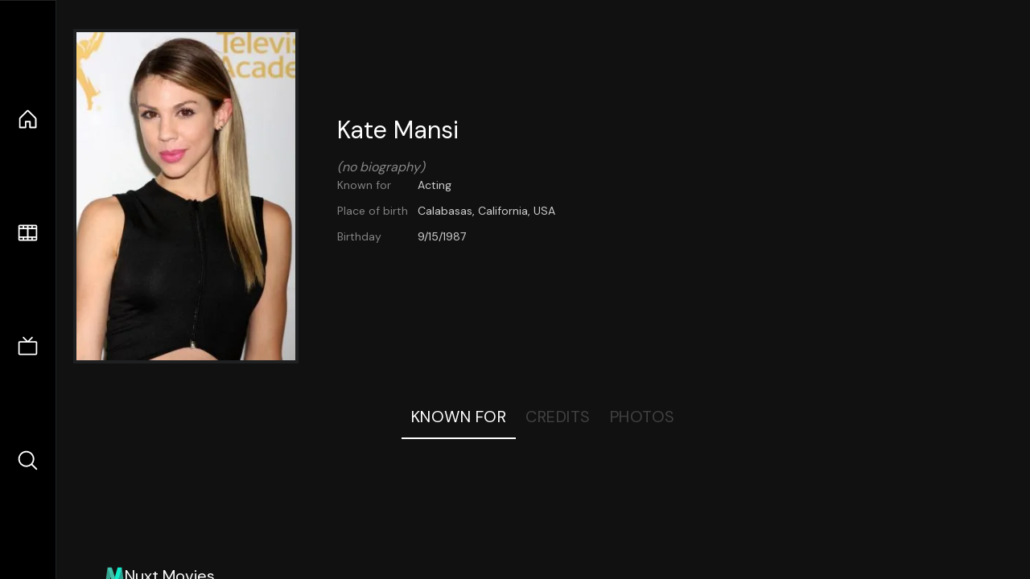

--- FILE ---
content_type: application/javascript; charset=utf-8
request_url: https://nuxt-movies.vercel.app/_nuxt/DGtIfDV1.js
body_size: 253
content:
import{d,z as v,i as p,o as a,w as o,a as f,F as w,r as g,u as T,b as h,m as k,j as u,t as y}from"./DFfBDzz8.js";import{l as x,_ as M}from"./ClyUp67_.js";import{_ as $}from"./uLHvflS5.js";const N=d({__name:"AutoQuery",props:{query:{}},async setup(l){let t,i;const e=l,m=([t,i]=v(()=>x(e.query.type,e.query.query,1)),t=await t,i(),t);return(r,C)=>{const _=k,c=M,q=$;return a(),p(q,null,{title:o(()=>[u(y(r.$t(r.query.title)),1)]),more:o(()=>[h(_,{to:`/${e.query.type}/category/${e.query.query}`,"n-link":""},{default:o(()=>[u(y(r.$t("Explore more")),1)]),_:1},8,["to"])]),default:o(()=>{var n;return[(a(!0),f(w,null,g(((n=T(m))==null?void 0:n.results)||[],s=>(a(),p(c,{key:s.id,item:s,query:e.query,type:e.query.type,"flex-1":"","w-40":"","md:w-60":""},null,8,["item","query","type"]))),128))]}),_:1})}}}),A={movie:[{type:"movie",title:"Popular Movies",query:"popular"},{type:"movie",title:"Top Rated Movies",query:"top_rated"},{type:"movie",title:"Upcoming Movies",query:"upcoming"},{type:"movie",title:"Now Playing Movies",query:"now_playing"}],tv:[{type:"tv",title:"Popular TV Shows",query:"popular"},{type:"tv",title:"Top Rated TV Shows",query:"top_rated"},{type:"tv",title:"TV Shows Airing Today",query:"airing_today"}]};export{A as Q,N as _};
